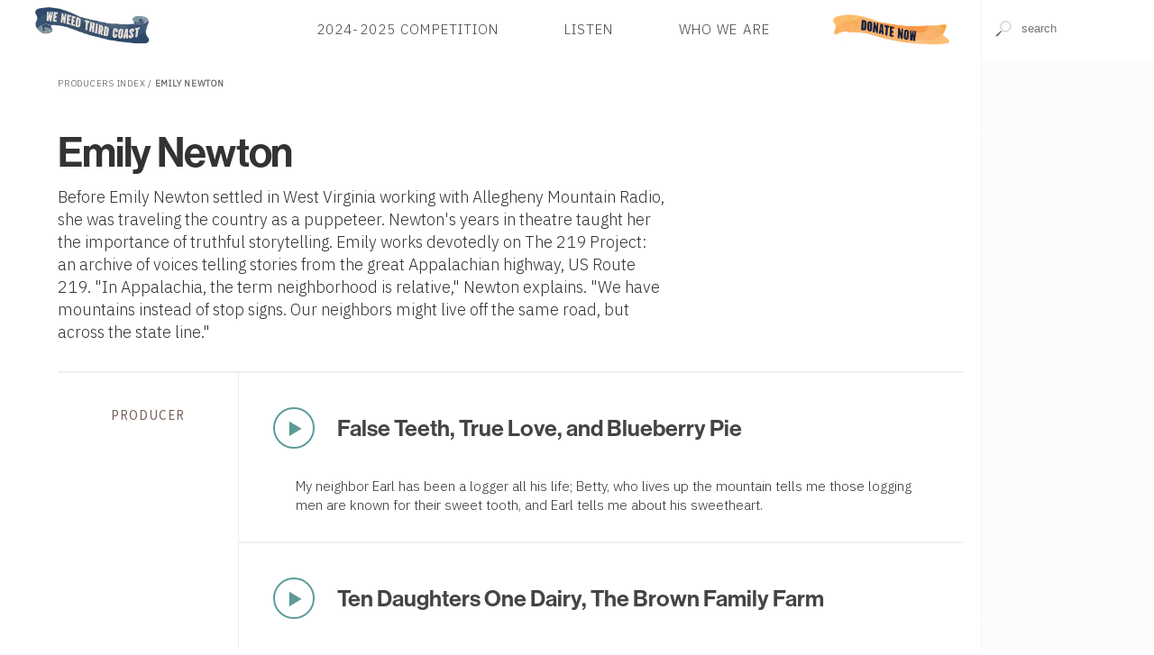

--- FILE ---
content_type: application/xhtml+xml; charset=utf-8
request_url: https://www.thirdcoastfestival.org/person/emily-newton
body_size: 21864
content:
<?xml version="1.0" encoding="UTF-8"?>
<!DOCTYPE html>
<html xmlns="http://www.w3.org/1999/xhtml" xmlns:cc="http://creativecommons.org/ns#" xmlns:svg="http://www.w3.org/2000/svg" xml:lang="en" lang="en">
  <head>
    <title>Emily Newton</title>
    <script type="text/javascript">
    // <![CDATA[
    (function(exports, s, c, p1, p2) {
      s.type = 'text/javascript';
      exports.cache = Object.create(null);
      exports.require = function(u, p) {
        var ctx = s.cloneNode();
        ctx.src = u;
        ctx.async = p;
        p ? p2.push(ctx) : ctx.onload = exports.load.bind(ctx, p1.push(ctx));
      };
      exports.load = function(i, e) {
        if (i === e) return p1.concat(p2).map(Node.prototype.appendChild.bind(document.head));
        if (e && p1.length === i || i === true)
          while (c.length > 0) c.shift().call();

      };
      exports.init = function(f, w) {
        c[w || 'push'](f);
      };
      exports.module = function(k) {
        return (k in exports.cache) ? exports.cache[k] : exports.define.bind(exports, k);
      };
      exports.remove = function(k) {
        delete exports.cache[k];
      }
      exports.define = function(k, f) {
        return (k in exports.cache) ? exports.cache[k] : exports.cache[k] = f;
      };

    }(this.bloc = {}, document.createElement('script'), [], [], []));

    var mobile = (/mobile|iPhone/i).test(navigator.userAgent),
      dataLayer = [],
      WebFontConfig = {
        google: {
          families: ['Source+Sans+Pro:400,300,600,700,400italic', 'VT323', 'Source+Serif+Pro', 'IBM+Plex+Sans:300', 'IBM+Plex+Sans+Condensed:200', 'Sedgwick+Ave', 'Alfa+Slab+One']
        }
      };

    document.documentElement.classList.add(mobile ? 'touch' : 'desktop');
    // Embed script for site
    bloc.require('/js/bloc.js')

    // Lastly, fonts and analytics
    bloc.require('//ajax.googleapis.com/ajax/libs/webfont/1/webfont.js', true);
    // bloc.require('//www.google-analytics.com/analytics.js', true);
    bloc.require('//www.googletagmanager.com/gtag/js?id=G-972N20D11S', true);

    var gtag = function() {
      window.dataLayer.push(arguments);
      console.log(arguments);
    };

    gtag('js', new Date());
    gtag('config', 'G-972N20D11S');

    // NOTE: Analytics is disabled and gtag is employed. leaving in ga func so all events do not need to be rewritten
    window.GoogleAnalyticsObject = 'ga';
    window.ga = function() {
     (window.ga.q = window.ga.q || []).push(arguments);
    };
    window.ga.l = Date.now();

    ga('create', 'UA-15066679-1', 'auto');
    ga('send', 'pageview');
    // ]]>
  </script>
    <meta http-equiv="X-UA-Compatible" content="IE=edge"/>
    <meta http-equiv="Content-Type" content="application/xhtml+xml;charset=utf-8"/>
    <meta name="msapplication-tap-highlight" content="no"/>
    <meta name="format-detection" content="telephone=no"/>
    <meta name="apple-mobile-web-app-title" content="Third Coast"/>
    <link rel="manifest" href="/manifest.json"/>
    <meta name="viewport" content="width=device-width,initial-scale=1,maximum-scale=3,minimum-scale=1"/>
    <meta name="apple-mobile-web-app-capable" content="yes"/>
    <meta name="apple-mobile-web-app-status-bar-style" content="black-translucent"/>
    <meta name="apple-mobile-web-app-title" content="Third Coast International Audio Festival"/>
    <meta name="description" content="Sound-rich audio stories from around the world, galore!"/>
    <link rel="icon" type="image/png" href="/images/pidgey.png"/>
    <link rel="stylesheet" media="screen" type="text/css" href="/css/next.css?v1.9"/>
    <link rel="preconnect" href="https://fonts.googleapis.com"/>
    <link rel="stylesheet" href="https://use.typekit.net/ikj1fkr.css"/>
    <link rel="preconnect" href="https://fonts.gstatic.com" crossorigin="crossorigin"/>
    <style media="screen">
  @media screen and (min-width:40em){
    .cluster {
      align-items:flex-start;
      display:flex;
    }
    .cluster &gt; h5 {
      flex:1 0 auto;
      max-width:20%;
      text-align:center;
      align-self:stretch;
      padding:5vmin 0;
      border-right:1px solid #EEE;
    }
    .cluster &gt; div { width:80% }
    .cluster &gt; .panel {
      flex: 1 0 auto;
    }
    .controls h2.display small {
      display: block;
    }
    .person .gallery {
      align-self: flex-end;
      margin-bottom: 1em;
    }
  }
  </style>
    <style type="text/css" media="screen">
    /* <![CDATA[ */
    #browse > footer *     { font-weight: 300; }
    
    footer > div.aqua-bg {
      display: flex;
      flex-flow: column;
      background-image: url(/images/footer-bg.jpg);
      color: #000;
      text-shadow: -1px 0px 2px rgb(255 255 255 / 50%);
      background-size: cover;
    }
    
    footer > div.aqua-bg > * {
      flex: 1 1 25%;
      padding: 1em 2em;
    }

    footer .aqua-bg,
    #browse > footer a       { color: #000 }
    #browse > footer a:hover { text-decoration: underline }

    nav.sponsors ul  { flex-flow: wrap }
    nav.sponsors img {
      padding: 0.5em;
    }
    
    .low-contrast,
    a[data-before]:before { opacity: 0.8 }
    a[data-before]:before {
      content: attr(data-before);
      text-transform: lowercase;
      font-variant: small-caps;
      padding-right: 0.25em;
    }
    
    ul.low-contrast li    { padding: 0.175em 0 }  
    .button.low-contrast  {
      padding: 0.75em;
      border: 1px solid rgba(0,0,0,0.8);
      display: inline-block;
    }
    
    .social a {
      font-size:100%;
      display:inline-block;
      height:3.25em;
      margin-right: 1em;
      overflow:hidden;
      background-repeat:no-repeat;
      background-size:5em auto;
      color:rgba(0,0,0,0) !important;
    }

    @media screen and (min-width: 50em) {
      #browse > footer .aqua-bg { padding: 6em 1em }
      footer > div.aqua-bg     { flex-flow: row }
      footer > div.aqua-bg div { transform: translateY(-3.5em) }
      nav.sponsors img {
        height: 7.5vw;
      }
    }
    
    @media screen and (max-width: 50em) {
      footer > div.aqua-bg > *              { padding: 1rem }
      footer > div.aqua-bg > *:nth-child(1) { order: 4 }
      footer > div.aqua-bg > *:nth-child(2) { order: 1 }
      footer > div.aqua-bg > *:nth-child(3) { order: 2 }
      footer > div.aqua-bg > *:nth-child(4) { order: 3 }
      
      nav.sponsors li:first-child {
        width: 100% !important;
        margin-bottom: 2em;
      }
      
      nav.sponsors img {
        height: 5em;
        padding: 0.75em;
      }
    }

    /* ]]> */
  </style>
    <style type="text/css" media="screen">
      /* <![CDATA[ */
      .seven {
        display: flex;
        flex-wrap: wrap;
      }
      @media (min-width: 850px) {
        .seven {
          margin-left:-2.5vmax;
        }
        .banner div.callout {
          font-size:1.75em;
        }
      }
      .seven > li {
        margin: 0.5em;
        background-color: #fff;
        /* flex: 1 1 50%; */
        padding:1.5em;
      }
      .seven > li + li {
        min-width: 60%;
      }
      @media (max-width: 40em) {
        .seven {
          margin-left:0;
          flex-direction: column;
        }
        .seven > li {
          height: auto;
        }
      }
      .banner .callout {
        position:absolute;
        bottom: 0;
        right: 0;
        margin: 0;
        line-height:0.5;
        width: 100%;
        background-color: #fff;
        background: linear-gradient(90deg, rgba(255,255,255,0.95), rgba(255,255,255,0.75));
        padding: 1em 5%;
        font-size: 1.25em;
      }
      div#ad {
        width: 100vw;
        height: 100vh;
        position: fixed;
        top: 0;
        left: 0;
        z-index: 1000;
        text-align: right;
        font-size:1.25em;
        background-color: rgba(25,20,15,0.9);
        box-shadow: inset 0 0 10em rgba(0,0,0,0.1);
        transition: opacity 0.5s;
      }
      div#ad > span {
        position: absolute;
        top: 2em;
        right: 2em;
        color: #fff;
        text-transform:uppercase;
      }
      
      div#ad > span:hover {
        color: rgba(255,255,255,0.5);
        cursor: pointer;
      }
      div#ad a {
        display: block;
        width: 60vw;
        margin: 50vh auto;
        transform: translate(0, -50%);
        box-shadow: 0 0 15em rgba(0,0,0,0.25);
      }
      div#ad img {
        width: 100%;
      }
      div#ad ~ * {
        filter: blur(2px);
      }
      /* ]]> */
    </style>
  </head>
  <body class="lookup" data-position="">
    <button onclick="document.body.classList.toggle('menu');" class="menu-trigger" aria-label="Toggle Site Menu">
      <svg xmlns="http://www.w3.org/2000/svg" viewBox="0 0 10 10" style="stroke:#444;stroke-width:0.5">
        <path d="M2 3L8 3M2 5 L 8 5M 2 7L8 7"/>
        <path class="action"/>
        <path class="status"/>
        <path d="M3 3L 7 7 M 7 3 L 3 7"/>
      </svg>
    </button>
    <header class="panel white-bg">
      <form class="finder search white-bg">
        <label style="height:0;display:block;overflow:hidden;" for="finder">Search for features, events, competitions or People</label>
        <input type="text" value="" id="finder" data-path="search/cluster" data-topic="feature, happening, competition, person, article, collection" autocomplete="off" spellcheck="off" placeholder="search"/>
        <noscript id="site-search" class="Search" data-id="finder">The Third Coast Festival Audio Player Requires Javascript</noscript>
      </form>
      <nav role="navigation" class="panel">
        <a href="/" class="logo" title="Go to the Third Coast Homepage">Home</a>
        <!-- <link rel="stylesheet" href="https://use.typekit.net/ikj1fkr.css"/> -->
        <ul class="plain h5 rag-left caps-lock">
          <!-- <li><a href="/explore/detail/Bzy">Our Campaign</a></li> -->
          <!-- <li><a href="/explore/detail/Bxg">Third Coast in 2022</a></li> -->
          <!-- <li><a href="/explore/detail/Bza">2024 Audio Doctor Program</a></li> -->
          <li>
            <a href="/competition/2024-third-coast-call-for-entries-amp-competition">2024-2025 Competition</a>
          </li>
          <li>
            <a href="/overview/library">Listen</a>
          </li>
          <li>
            <a href="/overview/tciaf">Who We Are</a>
          </li>
          <li class="special">
            <a href=" https://third-coast-festival.networkforgood.com/projects/252462-2025-website-donation-form">Donate</a>
          </li>
        </ul>
      </nav>
      <section id="media">
        <noscript id="Player" class="Player" data-queue="" data-controls="controls" data-playlist="plain playlist h6 white-bg">
          <!-- player requires javascript -->
        </noscript>
      </section>
    </header>
    <section id="browse" class="column">
      <main>
        <article class="person page">
          <nav class="caps-lock b"><a href="/overview/people">Producers Index</a> / <span class="selected">Emily Newton</span>
  </nav>
          <section class="panel flip">
            <figure class="one-third gallery ll">
              <img/>
            </figure>
            <div class="two-thirds rr">
              <h1 class="strong lead display tracked tt b" data-id="Zp">Emily Newton</h1>
              <div style="font-size:125%;"><p>Before Emily Newton settled in West Virginia working with Allegheny Mountain Radio, she was traveling the country as a puppeteer. Newton's years in theatre taught her the importance of truthful storytelling. Emily works devotedly on The 219 Project: an archive of voices telling stories from the great Appalachian highway, US Route 219. "In Appalachia, the term neighborhood is relative," Newton explains. "We have mountains instead of stop signs. Our neighbors might live off the same road, but across the state line."</p></div>
            </div>
          </section>
          <!-- iterate item:contributions -->
          <section class="listing cluster t">
            <h5 class="brown caps-lock" id="producer">producer</h5>
            <div>
              <!-- iterate items -->
              <article data-updated="A" class="listing pad">
                <div class="panel">
                  <div class="controls">
                    <!-- iterate item:media:audio -->
                    <span class="oo">
                      <audio src="//s3.amazonaws.com/tciaf-audio/1191_SD12_blue_Newton.m4a" title="False Teeth, True Love, and Blueberry Pie" data-ref="/feature/false-teeth-true-love-and-blueberry-pie" preload="none">Audio</audio>
                      <button class="listen" onclick="return loadButtonAudio(this, event);" title="Listen to 'False Teeth, True Love, and Blueberry Pie'">Play Now</button>
                    </span>
                    <h2 class="display">
                      <small></small>
                      <a href="/feature/false-teeth-true-love-and-blueberry-pie">False Teeth, True Love, and Blueberry Pie</a>
                    </h2>
                  </div>
                </div>
                <p class="ll pad-h">My neighbor Earl has been a logger all his life; Betty, who lives up the mountain tells me those logging men are known for their sweet tooth, and Earl tells me about his sweetheart.</p>
              </article>
              <article data-updated="A" class="listing pad">
                <div class="panel">
                  <div class="controls">
                    <!-- iterate item:media:audio -->
                    <span class="pF">
                      <audio src="//s3.amazonaws.com/tciaf-audio/1192_SD12_brown_Newton.m4a" title="Ten Daughters One Dairy, The Brown Family Farm" data-ref="/feature/ten-daughters-one-dairy-the-brown-family-farm" preload="none">Audio</audio>
                      <button class="listen" onclick="return loadButtonAudio(this, event);" title="Listen to 'Ten Daughters One Dairy, The Brown Family Farm'">Play Now</button>
                    </span>
                    <h2 class="display">
                      <small></small>
                      <a href="/feature/ten-daughters-one-dairy-the-brown-family-farm">Ten Daughters One Dairy, The Brown Family Farm</a>
                    </h2>
                  </div>
                </div>
                <p class="ll pad-h">The Brown Family farm was run by ten daughters.</p>
              </article>
              <article data-updated="A" class="listing pad">
                <div class="panel">
                  <div class="controls">
                    <!-- iterate item:media:audio -->
                    <span class="ta">
                      <audio src="//s3.amazonaws.com/tciaf-audio/1309_SD12_black_Newton.m4a" title="Paint The Amish Horse Black and White" data-ref="/feature/paint-the-amish-horse-black-and-white" preload="none">Audio</audio>
                      <button class="listen" onclick="return loadButtonAudio(this, event);" title="Listen to 'Paint The Amish Horse Black and White'">Play Now</button>
                    </span>
                    <h2 class="display">
                      <small></small>
                      <a href="/feature/paint-the-amish-horse-black-and-white">Paint The Amish Horse Black and White</a>
                    </h2>
                  </div>
                </div>
                <p class="ll pad-h">Much more than black or white, the story of a painted horse told around an Amish table.</p>
              </article>
            </div>
          </section>
        </article>
      </main>
      <footer id="footer">
        <nav class="sponsors" style="background-color: #fff; color:#888;border-top:1px solid #eee;padding:4em 0 4em 4em;">
          <p>Thank you to the following foundations for their major support of Third Coast.</p>
          <ul class="plain panel">
            <!-- iterate supporters -->
            <li>
              <a href="" class="show" aria-label="Visit Illinois Arts Council Agency">
                <img data-src="//s3.amazonaws.com//tciaf-media/image/1llr_logo-bw-ok.jpeg" alt="Illinois Arts Council Agency"/>
              </a>
            </li>
            <li>
              <a href="https://www.arts.gov/" class="show" aria-label="Visit National Endowment for the Arts">
                <img data-src="//s3.amazonaws.com//tciaf-media/image/o2me_2018-logobw-square-white-on-black.jpeg" alt="National Endowment for the Arts"/>
              </a>
            </li>
          </ul>
        </nav>
        <div class="aqua-bg">
          <address class="p">
            <span class="display">Third Coast International Audio Festival</span>
            <span>P.O. Box 410726</span>
            <span>Chicago, IL 60641-9998</span>
            <small style="margin-top:0.5em;padding-top:0.25em;border-top: 1px solid rgba(255,255,255,0.2); display: block;color:rgba(0,0,0,0.8);">
              <time datetime="2025-12-12T22:56:01-06:00">© 2025</time>
              <a href="/overview/policy" style="padding-left: 0.5em; margin-left: 0.5em; border-left: 1px solid rgba(255,255,255,0.1)">Terms &amp; Conditions</a>
            </small>
            <ul class="plain t">
              <li>
                <a data-before="email" href="mailto:info@thirdcoastfestival.org">info@thirdcoastfestival.org</a>
              </li>
              <li>
                <a data-before="phone" href="tel:773-234-5520">773-234-5520</a>
              </li>
            </ul>
          </address>
          <ul class="caps-lock plain low-contrast h6">
            <!-- <li><a href="/explore/detail/Bxx">We Need Third Coast</a></li> -->
            <li>
              <a href="/competition/latest">Call for Entries &amp; Competition</a>
            </li>
            <li>
              <a href="/overview/library">Listen</a>
            </li>
            <li>
              <a href="/overview/tciaf">Who We Are</a>
            </li>
            <!-- <li><a href="https://www.thirdplacefestival.org/">Third Place</a></li> -->
            <!-- <li><a href="/conference/">Conference</a></li> -->
            <!-- <li><a href="/residency/">Residency</a></li> -->
            <!-- <li><a href="https://www.thefestchicago.org">The Fest</a></li> -->
            <li>
              <a href="/overview/people">Producer Index</a>
            </li>
            <!-- <li><a href="/explore/behindthescenes">Behind-the-Scenes Interviews</a></li> -->
            <!-- <li><a href="/competition/#CB">ShortDocs</a></li> -->
            <li>
              <a href="/overview/opportunities">Jobs &amp; Internships</a>
            </li>
          </ul>
          <div>
            <nav class="social b" style="margin-top:2em;">
              <a title="facebook" style="background-position:-1.5em -5.5em; width: 2em;" href="https://www.facebook.com/thirdcoastfest?ref=ts">Facebook</a>
              <a title="twitter" style="background-position:-0.75em 0; width:3.5em;" href="https://twitter.com/ThirdCoastFest">Twitter</a>
              <a title="instagram" style="background-position:-1em -11.35em; width: 3em;" href="https://instagram.com/thirdcoastfest/">Instagram</a>
            </nav>
            <a href="https://app.e2ma.net/app2/audience/signup/1969561/1400216/" class="button low-contrast caps-lock h5">Third Coast Newsletter</a>
          </div>
        </div>
        <script type="text/javascript" async="true">
    // <![CDATA[

      // This is reliant on position, using IntersectionObserver

      setTimeout(function () {
        document.querySelectorAll('img[data-src]').forEach(function (img) {
          if (window.lazyload) {
            window.lazyload.observe(img);
          } else {
            img.addEventListener('load', function () {
              if (this.classList.contains('proxy')) {
                var context = this.parentNode;
                var prefix = context.style.backgroundImage;
                if (prefix) {
                  prefix += ', ';
                }
    
                context.style.backgroundImage = prefix + `url(${this.src})`;
                setTimeout(DOMTokenList.prototype.add.bind(context.classList, 'loaded'), 10);
    
                this.remove();
              } else {
                this.removeAttribute('data-src');
              }
            });
            
            img.src = img.dataset.src;
          }
        });
      }, 250);
    // ]]>
  </script>
      </footer>
      <!-- replace helper -->
    </section>
    <script type="text/javascript">bloc.load();</script>
    <script type="text/javascript">
      // <![CDATA[
        // mind, month is n-1 as Jan is 0 
        if (new Date(2018, 3, 16) > new Date() && (document.cookie.split(' ').map(c => c.split('=')).find(a => a[0] == "S")||[false,';']).pop().slice(0,-1) != '1') {
          var splash = document.body.appendChild(document.createElement('div'));
          splash.appendChild(document.createElement('span')).textContent = '✕ Click background to close';

          var link =  splash.appendChild(document.createElement('a'));
          var img  = link.appendChild(document.createElement('img'));
          
          splash.classList.add('fade');
          splash.id   = 'ad';
          link.href   = 'https://third-coast-festival.networkforgood.com/events/5827-third-coast-extravaganza';
          link.target = '_blank';
          img.src     = 'https://3rdcoast-cms.s3.amazonaws.com/splash-page-extravaganza.jpg';
          
          splash.addEventListener('click', function (evt) {
            this.parentNode.removeChild(this);
          });
          setTimeout(document.insertBefore.bind(document.body, splash, document.body.firstChild), 750);
          setTimeout(DOMTokenList.prototype.remove.bind(splash.classList, 'fade'), 250);
          document.cookie = 'S=1; expires='+(new Date(Date.now() + (60 * 60 * 12 * 1000)));
        }
      
      // ]]>
    </script>
  </body>
</html>